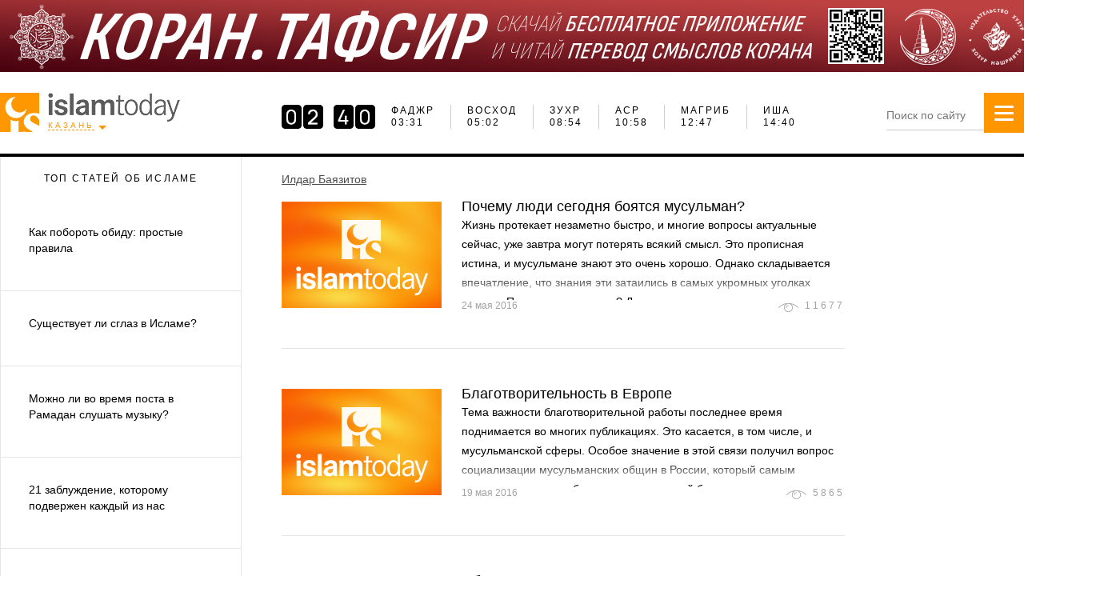

--- FILE ---
content_type: text/html; charset=UTF-8
request_url: https://islam-today.ru/blogi/ildar-baazitov/
body_size: 15581
content:
<!DOCTYPE html>
<!--[if lt IE 7]>
<html class="no-js lt-ie9 lt-ie8 lt-ie7"> <![endif]-->
<!--[if IE 7]>
<html class="no-js lt-ie9 lt-ie8"> <![endif]-->
<!--[if IE 8]>
<html class="no-js lt-ie9"> <![endif]-->
<!--[if gt IE 8]><!-->
<html class="no-js"> <!--<![endif]-->

<head>
        <meta charset="utf-8">
    <meta http-equiv="X-UA-Compatible" content="IE=edge">
    <title>Ильдар Баязитов</title>
    <meta name="description"
        content="Блог Ильдара Баязитова, зам. муфтия ДУМ РТ">
    <meta name="keywords"
        content="блоггер">
    <meta name="viewport" content="width=device-width">
    <meta name="wot-verification" content="f30bf76a76eb9b87eaa4" />
    <link rel="icon" type="image/x-icon" href="/favicon.ico" />
        
    
        <meta name="og:title"
        content=">Исламский, мусульманский сайт - Islam-Today.ru - Ислам Сегодня">
    <meta name="og:description"
        content="Мы рады приветствовать вас на официальном исламском сайте 'Ислам Сегодня'. Новости, ответы на свои вопросы, связанные с Исламом – религией мира и добра.">
    <meta name="og:keywords"
        content="Ислам дiнi сайты, ислам онлайн, ислам сайты, ислам читать, исламские интернет сайты, исламские сайты, исламские сайты вопросы и ответы, исламские сайты россии, лучшие исламские сайты, международный мусульманский сайт, мусульманский сайт, мусульманский форум, официальный исламский сайт, сайт для мусульманок">
    <meta property="og:type" content="website">
    <meta property="og:url" content="https://islam-today.ru">
            
    <link rel="preload" href="//islam-today.ru/static_new/fonts/manrope-light.woff" as="font">
    <link rel="preload" href="//islam-today.ru/static_new/fonts/manrope-regular.woff" as="font">
    <link rel="preload" href="//islam-today.ru/static_new/fonts/manrope-medium.woff" as="font">

    <link rel="stylesheet" href="/css/958efc0.css?2023-09-21" />

    
    
        <script src="/js/5cb660f.js"></script>

    
    

    <link rel="alternate" media="only screen and (max-width: 640px)"
        href="https://m.islam-today.ru/blogi/ildar-baazitov/">

    <!--LiveInternet counter-->
    <script>
        new Image().src = "https://counter.yadro.ru/hit?r" +
            escape(document.referrer) + ((typeof (screen) == "undefined") ? "" :
                ";s" + screen.width + "*" + screen.height + "*" + (screen.colorDepth ?
                    screen.colorDepth : screen.pixelDepth)) + ";u" + escape(document.URL) +
            ";h" + escape(document.title.substring(0, 150)) +
            ";" + Math.random();</script><!--/LiveInternet-->
    <!-- Google tag (gtag.js) -->
    <script async src="https://www.googletagmanager.com/gtag/js?id=G-7H9VNF9L0C"></script>
    <script>
        window.dataLayer = window.dataLayer || [];
        function gtag() { dataLayer.push(arguments); }
        gtag('js', new Date());

        gtag('config', 'G-7H9VNF9L0C');
    </script>
    <!-- Global site tag (gtag.js) - Google Analytics -->
    <script async src="https://www.googletagmanager.com/gtag/js?id=UA-24672978-4"></script>
    <script>
        window.dataLayer = window.dataLayer || [];
        function gtag() { dataLayer.push(arguments); }
        gtag('js', new Date());

        gtag('config', 'UA-24672978-4');
    </script>
    <script type="text/javascript" src="//vk.com/js/api/openapi.js?115"></script>
    <script type="text/javascript" src="//vk.com/js/api/share.js?90" charset="utf-8"></script>
    <script type="application/ld+json">
        {
         "@context": "http://schema.org",
         "@type": "WebSite",
         "url": "http://islam-today.ru/",
         "potentialAction": {
         "@type": "SearchAction",
         "target": "http://islam-today.ru/search/?q={search_term_string}",
         "query-input": "required name=search_term_string"
         }
        }




    </script>

    <style>
        /* кнопка перемотки наверх в десктопе */
       /* плавная прокрутка всей страницы */
html {
    scroll-behavior: smooth;
}

/* кнопка наверх (уже у вас) */
#scrollToTopBtn {
    display: none;
    position: fixed;
    bottom: 20px;
    right: 20px;
    z-index: 99;
    font-size: 18px;
    border: none;
    outline: none;
    background-color: #e74d01;
    color: white;
    cursor: pointer;
    padding: 15px;
    border-radius: 50%;
    transition: background-color 0.3s;
}
#scrollToTopBtn:hover {
    background-color: #ff9700;
}

@media (max-width: 768px) {
    #scrollToTopBtn {
        bottom: 10px;
        right: 10px;
        padding: 10px;
        font-size: 16px;
    }
}

        .advertising-btn {
            display: inline-block;
            margin-top: 10px;
            margin-bottom: 10px;
            padding: 12px 20px;
            font-size: 13px;
            font-weight: bold;
            color: #fff;
            background-color: #e74d01;
            border-radius: 5px;
            text-decoration: none;
            text-align: center;
            transition: background 0.3s ease;
        }

        .advertising-btn:hover {
            background-color: #ff9700;
        }

        /* настройки для кнопок соц сетей в футере*/
        .social {
            list-style: none;
            padding: 0;
            margin: 0;
            display: flex;
            align-items: center;
            flex-wrap: wrap;
        }

        .social li a {
            display: inline-block;
            width: auto;
            height: auto;
        }


        .social img {
            height: 90px;
            width: auto;
            display: block;
        }


        .social .small-icon {
            height: 40px;
            width: auto;
        }

        .social .right {
            margin-left: auto;
        }

        /* наложение текстом на баннер id 5  */
        .preview {
            position: relative;
            display: inline-block;
        }

        .preview img {
            display: block;
            width: 100%;
            height: auto;
        }

        .block-name {
            position: absolute;
            top: 0;
            right: 0;
            background: #ff9800;
            color: white;
            padding: 5px 10px;
            font-size: 14px;
            font-weight: bold;
            text-transform: uppercase;
            border-radius: 0 5px 5px 0;
            font-family: "Manrope Regular", sans-serif;
            font-size: 11px;
            letter-spacing: 2px;
            text-decoration: none;
        }
        

         /* перемещение бургер-меню на моб устройствах в полной версии сайта ближе к лого (исправление бага)*/         
       
        @media (max-width: 768px) {
            .side-menu {
                right: 80px;
            }
        }
    </style>

    <script>
    // Получаем текущий URL
    const url = new URL(window.location.href);

    // Проверяем, есть ли в URL параметр 'desktop' со значением 'true'
    if (url.searchParams.get('desktop') === 'true') {
        // Если параметр найден, добавляем класс 'hide-mobile-menu' к body
        document.body.classList.add('move-mobile-menu');
    }
</script>
</head>

<body>
    <a href="https://plus.google.com/112837563172408964888" rel="publisher"></a>
    <div id="fb-root"></div>
    <script>(function (d, s, id) {
            var js, fjs = d.getElementsByTagName(s)[0];
            if (d.getElementById(id)) return;
            js = d.createElement(s);
            js.id = id;
            js.src = "//connect.facebook.net/ru_RU/sdk.js#xfbml=1&version=v2.0";
            fjs.parentNode.insertBefore(js, fjs);
        }(document, 'script', 'facebook-jssdk'));</script>

    

<div id="page">
        <header>
            <div style="text-align: center;max-height: 90px;margin: 0 auto;max-width: 1400px;; position: relative;" >
        <!-- banner 1  -->
                    <a href="https://apps.apple.com/ru/app/коран-тафсир/id1551030762?utm_source=organic&amp;utm_medium=self_promotion" target="_blank">
                <img src="/files/stat_ban/5f652c7b0848020c9f0e95ff08406deaf10f354f.jpeg">
            </a>
                        </div>

        <div class="container header">
            <div class="header__logo">
                <div class="logo logo--header">
                    <a href="/" class="logo__image"></a>
                </div>
                <div class="town-select-container">
    <span class="town-select-caption">Казань</span>
    <div class="town-select-dropdown">
        <span class="title">Выберите город</span>
        <ul class="">
                            <li  data-id="15">Агрыз</li>
                            <li  data-id="17">Азнакаево</li>
                            <li  data-id="18">Аксубаево</li>
                            <li  data-id="16">Актаныш</li>
                            <li  data-id="19">Алексеевск</li>
                            <li  data-id="107">Алексеевское</li>
                            <li  data-id="21">Альметьевск</li>
                            <li  data-id="22">Апастово</li>
                            <li  data-id="23">Арск</li>
                            <li  data-id="125">Астрахань</li>
                            <li  data-id="25">Бавлы</li>
                            <li  data-id="20">Базарные Матаки</li>
                            <li  data-id="108">Балтаси</li>
                            <li  data-id="127">Барнаул</li>
                            <li  data-id="101">Бахчисарай</li>
                            <li  data-id="98">Белгород</li>
                            <li  data-id="49">Богатые Сабы</li>
                            <li  data-id="51">Болгар</li>
                            <li  data-id="24">Большая Атня</li>
                            <li  data-id="35">Большие Кайбицы</li>
                            <li  data-id="95">Брянск</li>
                            <li  data-id="27">Бугульма</li>
                            <li  data-id="28">Буинск</li>
                            <li  data-id="109">Верхний Услон</li>
                            <li  data-id="76">Владивосток</li>
                            <li  data-id="123">Волгоград</li>
                            <li  data-id="71">Воронеж</li>
                            <li  data-id="110">Высокая Гора</li>
                            <li  data-id="10">Грозный</li>
                            <li  data-id="9">Екатеринбург</li>
                            <li  data-id="32">Елабуга</li>
                            <li  data-id="33">Заинск</li>
                            <li  data-id="111">Зеленодольск</li>
                            <li  data-id="96">Иваново</li>
                            <li  data-id="59">Ижевск</li>
                            <li  data-id="75">Иркутск</li>
                            <li  data-id="1">Казань</li>
                            <li  data-id="90">Калининград</li>
                            <li  data-id="112">Камское Устье</li>
                            <li  data-id="82">Кемерово</li>
                            <li  data-id="89">Киров</li>
                            <li  data-id="5">Краснодар</li>
                            <li  data-id="70">Красноярск</li>
                            <li  data-id="37">Кукмор</li>
                            <li  data-id="91">Курск</li>
                            <li  data-id="38">Лаишево</li>
                            <li  data-id="39">Лениногорск</li>
                            <li  data-id="77">Липецк</li>
                            <li  data-id="94">Магнитогорск</li>
                            <li  data-id="40">Мамадыш</li>
                            <li  data-id="41">Менделеевск</li>
                            <li  data-id="42">Мензелинск</li>
                            <li  data-id="2">Москва</li>
                            <li  data-id="113">Муслюмово</li>
                            <li  data-id="53">Набережные Челны</li>
                            <li  data-id="44">Нижнекамск</li>
                            <li  data-id="105">Нижний Новгород</li>
                            <li  data-id="100">Нижний Тагил</li>
                            <li  data-id="80">Новокузнецк</li>
                            <li  data-id="126">Новосибирск</li>
                            <li  data-id="45">Новошешминск</li>
                            <li  data-id="46">Нурлат</li>
                            <li  data-id="114">Октябрьский</li>
                            <li  data-id="106">Омск</li>
                            <li  data-id="63">Оренбург</li>
                            <li  data-id="85">Пенза</li>
                            <li  data-id="60">Пермь</li>
                            <li  data-id="47">Пестрецы</li>
                            <li  data-id="8">Ростов-на-Дону</li>
                            <li  data-id="48">Рыбная Слобода</li>
                            <li  data-id="83">Рязань</li>
                            <li  data-id="7">Самара</li>
                            <li  data-id="3">Санкт-Петербург</li>
                            <li  data-id="124">Саратов</li>
                            <li  data-id="50">Сарманово</li>
                            <li  data-id="102">Севастополь</li>
                            <li  data-id="87">Симферополь</li>
                            <li  data-id="99">Сочи</li>
                            <li  data-id="93">Ставрополь</li>
                            <li  data-id="31">Старое Дрожжаное</li>
                            <li  data-id="97">Тверь</li>
                            <li  data-id="52">Тетюши</li>
                            <li  data-id="73">Тольятти</li>
                            <li  data-id="128">Томск</li>
                            <li  data-id="118">Туймазы</li>
                            <li  data-id="86">Тула</li>
                            <li  data-id="54">Тюлячи</li>
                            <li  data-id="62">Тюмень</li>
                            <li  data-id="92">Улан-Удэ</li>
                            <li  data-id="122">Ульяновск</li>
                            <li  data-id="57">Уруссу</li>
                            <li  data-id="4">Уфа</li>
                            <li  data-id="79">Хабаровск</li>
                            <li  data-id="88">Чебоксары</li>
                            <li  data-id="11">Челябинск</li>
                            <li  data-id="55">Черемшан</li>
                            <li  data-id="56">Чистополь</li>
                            <li  data-id="103">Ялта</li>
                            <li  data-id="78">Ярославль</li>
                        <li></li>
            <li></li>
            <li></li>
        </ul>
    </div>
</div>
<script>
    $(function () {
        $(document).on('click', '.town-select-caption', function () {
            $('.town-select-dropdown').toggle();
        }).on('click', '.town-select-dropdown li', function () {
            var url = document.location.href;
            if (url.indexOf('?') > 0) {
                url += '&changeCity=' + $(this).data('id');
            } else {
                url += '?changeCity=' + $(this).data('id');
            }
            document.location.href = url;
        });
    });
</script>


            </div>
            <div class="namaz-top-widget">
                <div class="ws-namaz-time">
    <ul class="ws-namaz-time__schedule">
        <li>
            <div class="times">
                <div class="target">Фаджр</div>
                <div class="time">
                                            06:31
                                    </div>
            </div>
        </li>
        <li>
            <div class="times">
                <div class="target">Восход</div>
                <div class="time">
                                            08:02
                                    </div>
            </div>
        </li>
        <li>
            <div class="times">
                <div class="target">Зухр</div>
                <div class="time">
                                            11:54
                                    </div>
            </div>
        </li>
        <li>
            <div class="times">
                <div class="target">Аср</div>
                <div class="time">
                                            13:58
                                    </div>
            </div>
        </li>
        <li>
            <div class="times">
                <div class="target">Магриб</div>
                <div class="time">
                                            15:47
                                    </div>
            </div>
        </li>
        <li>
            <div class="times">
                <div class="target">Иша</div>
                <div class="time">
                                            17:40
                                    </div>
            </div>
        </li>
    </ul>


</div>

<script>
    $(function () {
        var interval;
        $(".js_city_select").on('change', function () {
            $.ajax({
                type: 'POST',
                async: false,
                url: '/namaztime/widget/',
                data: {'city': $(this).val()},
                error: function (jqXHR, textStatus, errorThrown) {

                },
                success: function (data, textStatus, jqXHR) {
                    clearInterval(interval);
                    $('.js_namaztime_widget_container').empty();
                    $('.js_namaztime_widget_container').html(data);
                    $('[data-toggle=popover]').popover({
                        html: true,
                        trigger: 'click'
                    });
                }
            });
        });
        $('.select2').select2();
//        var clock = $('#retroclockbox').xdretroclock({
//            showSecond: 0
//        });

        function convertDateToUTC(date) {
            return new Date(date.getUTCFullYear(), date.getUTCMonth(), date.getUTCDate(), date.getUTCHours(), date.getUTCMinutes(), date.getUTCSeconds());
        }

        function declOfNum(number, titles) {
            var cases = [2, 0, 1, 1, 1, 2];
            return titles[(number % 100 > 4 && number % 100 < 20) ? 2 : cases[(number % 10 < 5) ? number % 10 : 5]];
        }

        var clock;

        // Проверяем, есть ли данные, прежде чем инициализировать скрипт
                var scheduleHandler = {
            scheduleToday: [ 1768620660000,
                1768626120000,
                1768640040000,
                1768647480000,
                1768654020000,
                1768660800000
            ],
            scheduleTomorrow: [
                1768706940000,
                1768712400000,
                1768726440000,
                1768734000000,
                1768740540000,
                1768747260000
            ],
            activeIndex: 0,
            selectSchedule: function () {
                var d = new Date();

                if (d < this.scheduleToday.slice(-1)[0]) {
                    this.actualSchedule = this.scheduleToday;
                } else { //if (d < this.scheduleTomorrow.slice(-1)[0]) {
                    this.actualSchedule = this.scheduleTomorrow;
                }
            },
            getNearestTime: function () {
                var d = new Date();
                for (var i = 0; i < this.actualSchedule.length; i++) {
                    if ((i === 0 || this.actualSchedule[i - 1] < d) && d < this.actualSchedule[i]) {
                        this.activeIndex = i;
                        break;
                    }
                }
                return this.actualSchedule[this.activeIndex];
            },
            getNextTime: function () {
                this.activeIndex++;
                if (typeof this.actualSchedule[this.activeIndex] == 'undefined') {
                    this.selectSchedule();
                    this.activeIndex = 0;
                }
                return this.actualSchedule[this.activeIndex];
            },
            updateCounter: function (time) {
                var diffCounter, diffString;
                if (typeof clock != 'undefined') {
                    clock.time(this.calcTimeDiff(time));
                }
            },
            calcTimeDiff: function (time) {
                var d, diff, out;
                d = new Date();
                diff = time - d;
                if (diff <= 0) {
                    out = 0;
                }
                else {
                    out = convertDateToUTC(new Date(diff));
                }
                return out;
            },
            setCounter: function (time) {
                var _this = this;
                this.updateCounter(time);
                interval = setInterval(function () {
                    var d, diff;
                    d = new Date();
                    diff = _this.calcTimeDiff(time);
                    if (diff === 0) {
                        time = _this.getNextTime();
                        _this.updateCounter(time);
                        _this.fillScheduleTable();
                    }

                    if (d.getSeconds() === 0) {
                        _this.updateCounter(time);
                    }

                    _this.updateCounter(time);
                }, 1000);
            },
            fillScheduleTable: function () {
                $(".active #retroclockbox").remove();
                $(".active").removeClass("future");
                $('.ws-namaz-time__schedule li').removeClass('active');
                for (var i = 0; i < this.actualSchedule.length; i++) {
                    $('.ws-namaz-time__schedule li').eq(i).find('.time').html(("0" + this.actualSchedule[i].getHours()).slice(-2) + ':' + ("0" + this.actualSchedule[i].getMinutes()).slice(-2));
                    if (i == this.activeIndex) {

                        $('.ws-namaz-time__schedule li').eq(i).addClass('active');


                        var $clock = $("<div />").attr("id", "retroclockbox");
                        clock = $clock.xdretroclock({
                            showSecond: 0
                        });


                        $('.ws-namaz-time__schedule li').eq(i).prepend($clock);
                    }
                    if (i >= this.activeIndex) {
                        $('.ws-namaz-time__schedule li').eq(i).addClass('future');
                    }
                }

            },
            init: function () {
                for (var i = 0; i < this.scheduleToday.length; i++) {
                    this.scheduleToday[i] = new Date(this.scheduleToday[i]);
                    this.scheduleTomorrow[i] = new Date(this.scheduleTomorrow[i]);
                }
                this.selectSchedule();
                this.setCounter(this.getNearestTime());
                this.fillScheduleTable();
            }
        }.init();
            });

</script>

            </div>
            <div class="search-block-container">
                <form class="search-block" action="/search/" method="get" >
                    <input type="text" name="q" class="search-block__field" placeholder="Поиск по сайту" autocomplete="off">
                </form>
            </div>
            <div class="side-menu">
                <a href="#" class="button">
                    <span class="icon-bar"></span>
                    <span class="icon-bar"></span>
                    <span class="icon-bar"></span>

                    <span class="icon-close"></span>
                                    </a>
                <div class="search">
                    <form action="/search/">
                        <input type="text" name="q" class="search-block__field" placeholder="Поиск по сайту">
                    </form>
                </div>
                <div class="menu">
                    <ul class="links">
                        <li><a href="/novosti/">Новости</a></li>
                        <li><a href="/svetskie_novosti/">Другие новости</a></li>
                        <li><a href="/veroucenie/">Вероучение</a></li>
                        <li><a href="/veroucenie/vopros-otvet/">Вопрос-Ответ</a></li>
                        <li><a href="/zhenshhina_v_islame/">Женщина в Исламе</a></li>
                        <li><a href="/istoria/">История</a></li>
                                                <li><a href="/obsestvo/">Общество</a></li>
                        <li><a href="/islam_v_rossii/tatarstan/">Татарстан</a></li>
                        <li><a href="/veroucenie/koran-perevod-smyslov/">КОРАН. ПЕРЕВОД СМЫСЛОВ</a></li>
<li><a href="/medrese-muhammadia/">140 лет медресе «Мухаммадия»</a></li>
                    </ul>
                </div>
                <div class="menu sub-menu">
                    <ul class="links">
                        <li><a href="/namaztime/">Расписание намазов</a></li>
			<li><a href="/ramadan/">Рамадан</a></li>
                        <li><a href="/istoria-prorokov/">История пророков</a></li>
                        <li><a href="/dua-na-kazdyj-den/">Дуа на каждый день</a></li>
                        <li><a href="/sonnik/">Сонник</a></li>
                    </ul>
                </div>
            </div>
        </div>
    </header>
  
    <div class="container content">
                <div class="left-sidebar">
            <div class="sidebar-news">
                <div class="tabs">
                    <span class="tab">Топ статей об исламе</span>
                                    </div>
                <div class="tab_content">
                                        <div class="tab_item">
                        <ul>
                                                                                                                <li class="news-item">
                                                                                                                                <a href="/obsestvo/kak-poborot-obidu-prostye-pravila/" id="16">
                                                                            <div class="title">Как побороть обиду: простые правила</div>
                                    </a>
                            </li>
                                                                                                                <li class="news-item">
                                                                                                                                <a href="/veroucenie/susestvuet-li-sglaz/" id="26">
                                                                            <div class="title">Существует ли сглаз в Исламе?</div>
                                    </a>
                            </li>
                                                                                                                <li class="news-item">
                                                                                                                                <a href="/veroucenie/mozno-li-vo-vrema-posta-v-ramadan-slusat-muzyku/" id="26">
                                                                            <div class="title">Можно ли во время поста в Рамадан слушать музыку?</div>
                                    </a>
                            </li>
                                                                                                                <li class="news-item">
                                                                                                                                <a href="/blogi/21-zabluzdenie-kotoromu-podverzen-kazdyj-iz-nas/" id="37">
                                                                            <div class="title">21 заблуждение, которому подвержен каждый из нас</div>
                                    </a>
                            </li>
                                                                                                                <li class="news-item">
                                                                                                                                <a href="/veroucenie/sleduem-sunne-pravila-zdorovogo-sna-ot-proroka-muhammada-sly-allh-lyh-wslm/" id="26">
                                                                            <div class="title">Следуем Сунне: правила здорового сна от Пророка Мухаммада (ﷺ)</div>
                                    </a>
                            </li>
                                                                                                                <li class="news-item">
                                                                                                                                <a href="/veroucenie/pochemu_nochnye_namazy_chitayutsya_vslux_a_dnevnye_pro_sebya/" id="26">
                                                                            <div class="title">Почему ночные намазы читаются вслух, а дневные про себя?</div>
                                    </a>
                            </li>
                                                                                                                <li class="news-item">
                                                                                                                                <a href="/veroucenie/kak-pravilno-soversit-tasbih-posle-namaza/" id="26">
                                                                            <div class="title">Как правильно совершить тасбих после намаза?</div>
                                    </a>
                            </li>
                                                                                                                <li class="news-item">
                                                                                                                                <a href="/zhenshhina_v_islame/otcy_i_docheri_v_islame/" id="21">
                                                                            <div class="title">Отцы и дочери в Исламе</div>
                                    </a>
                            </li>
                                                                                                                <li class="news-item">
                                                                                                                                <a href="/blogi/lubov-proroka-sly-allh-lyh-wslm-i-aisi-r-a-istorii-iz-ih-zizni/" id="37">
                                                                            <div class="title">Любовь Пророка (ﷺ) и Аиши (р.а.). Истории из их жизни</div>
                                    </a>
                            </li>
                                                                                                                <li class="news-item">
                                                                                                                                <a href="/zhenshhina_v_islame/pismo-budusemu-muzu/" id="21">
                                                                            <div class="title">Письмо будущему мужу</div>
                                    </a>
                            </li>
                                                                                                                <li class="news-item">
                                                                                                                                <a href="/veroucenie/logiceskoe-dokazatelstvo-susestvovania-vsevysnego-allaha/" id="26">
                                                                            <div class="title">Логическое доказательство существования Всевышнего Аллаха</div>
                                    </a>
                            </li>
                                                                                                                <li class="news-item">
                                                                                                                                <a href="/zhenshhina_v_islame/vzaimootnoshenie_nevestki_i_svekrovi_s_tochki_zreniya_islama/" id="21">
                                                                            <div class="title">Взаимоотношение невестки и свекрови с точки зрения Ислама</div>
                                    </a>
                            </li>
                                                                                                                <li class="news-item">
                                                                                                                                <a href="/veroucenie/kak-soversaetsa-specialnyj-namaz-pokaania/" id="26">
                                                                            <div class="title">Как совершается специальный намаз покаяния? </div>
                                    </a>
                            </li>
                                                                                                                <li class="news-item">
                                                                                                                                <a href="/veroucenie/mozhno_li_razmeshhat_fotografii_v_socialnyx_setyax/" id="26">
                                                                            <div class="title">Можно ли размещать фотографии в социальных сетях?</div>
                                    </a>
                            </li>
                                                                                                                <li class="news-item">
                                                                                                                                <a href="/veroucenie/sleduet-li-davat-dengi-tem-kto-pobiraetsa-na-ulice-i-razreseno-li-v-islame-poprosajnicestvo/" id="26">
                                                                            <div class="title"> Следует ли давать деньги тем, кто побирается на улице, и разрешено ли в Исламе попрошайничество?</div>
                                    </a>
                            </li>
                                                                                                                <li class="news-item">
                                                                                                                                <a href="/veroucenie/kakie-dua-sleduet-citat-esli-voznikla-kriticeskaa-situacia-na-rabote/" id="26">
                                                                            <div class="title">Какие дуа следует читать, если возникла критическая ситуация на работе? </div>
                                    </a>
                            </li>
                                                                                                                <li class="news-item">
                                                                                                                                <a href="/zhenshhina_v_islame/plakat_ili_radovatsya_kogda_u_muzha_poyavlyaetsya_vtoraya_zhena_/" id="21">
                                                                            <div class="title">Плакать или радоваться, когда у мужа появляется вторая жена? </div>
                                    </a>
                            </li>
                                                                                                                <li class="news-item">
                                                                                                                                <a href="/veroucenie/pravda-li-cto-est-dua-kotoraa-za-noc-steret-vse-grehi-veruusego/" id="26">
                                                                            <div class="title">Правда ли, что есть дуа, которая за ночь сотрет все грехи верующего?</div>
                                    </a>
                            </li>
                                                                                                                <li class="news-item">
                                                                                                                                <a href="/veroucenie/primer-ctenia-4-h-rakaatnogo-namaza-4-rakaata-farza-zuhra/" id="26">
                                                                            <div class="title">Пример чтения 4-х рака&#039;атного намаза. 4-рака&#039;ата фарза зухра</div>
                                    </a>
                            </li>
                                                                                                                <li class="news-item">
                                                                                                                                <a href="/veroucenie/ogon-ada-ne-kosnetsa-lica-togo-kto-proiznosil-eti-slova/" id="26">
                                                                            <div class="title">Огонь Ада не коснется лица того, кто произносил эти слова</div>
                                    </a>
                            </li>
                                                                                                                <li class="news-item">
                                                                                                                                <a href="/veroucenie/dua-suhura-i-iftara-sohranite-foto-ctoby-ne-zabyt/" id="26">
                                                                            <div class="title">Дуа сухура и ифтара. Сохраните фото, чтобы не забыть!</div>
                                    </a>
                            </li>
                                                                                                                <li class="news-item">
                                                                                                                                <a href="/veroucenie/10-dua-kotorye-vy-smozete-vyucit-pramo-sejcas/" id="26">
                                                                            <div class="title">10 коротких дуа, которые вы сможете выучить прямо сейчас</div>
                                    </a>
                            </li>
                                                                                                                <li class="news-item">
                                                                                                                                <a href="/veroucenie/kak-musulmanin-moget-pomoc-svoim-umershim-rodstvennikam/" id="26">
                                                                            <div class="title">Как мусульманин может помочь своим умершим родственникам?</div>
                                    </a>
                            </li>
                                                    </ul>
                        <a href="/svetskie_novosti/" class="sidebar-more">Еще новости</a>
                    </div>
                </div>
            </div>
            <script>
                $(".tab_item").not(":first").hide();
                $(".sidebar-news .tab").click(function () {
                    $(".sidebar-news .tab").removeClass("active").eq($(this).index()).addClass("active");
                    $(".tab_item").hide().eq($(this).index()).fadeIn()
                }).eq(0).addClass("active");
            </script>
        </div>
        
        
    <div class="main">
                
                            <div class="breadcrumbs">
                <a href="/ildar-baazitov/">Илдар Баязитов</a>
                            </div>
        
        <div class="article_list">

    <div class="article_list__item">
            <a href="/blogi/ildar-baazitov/pocemu-ludi-segodna-boatsa-musulman/" class="article_intro">
                <img src="/static_new/images/placeholder.png" alt="Почему люди сегодня боятся мусульман?" class="article_intro__image">
                <div class="article_intro__wrapper">
                    <div class="article_intro__header">
                        Почему люди сегодня боятся мусульман?
                    </div>
                    <div class="article_intro__text">
                        Жизнь протекает незаметно быстро, и многие вопросы актуальные сейчас, уже завтра могут потерять всякий смысл. Это прописная истина, и мусульмане знают это очень хорошо. Однако складывается впечатление, что знания эти затаились в самых укромных уголках памяти. Почему я так говорю? Да потому, что уровень культуры современных мусульман, мягко говоря, требует желать лучшего. Давайте разберемся во всем по порядку.
                    </div>
                    <div class="article_intro__meta">
                        <div class="article_intro__date">24 мая 2016</div>
                        <div class="article_indicator_views"><span class="val">11677</span></div>
                    </div>
                </div>
            </a>
        </div>
    <div class="article_list__item">
            <a href="/blogi/ildar-baazitov/blagotvoritelnost-v-evrope/" class="article_intro">
                <img src="/static_new/images/placeholder.png" alt="Благотворительность в Европе" class="article_intro__image">
                <div class="article_intro__wrapper">
                    <div class="article_intro__header">
                        Благотворительность в Европе
                    </div>
                    <div class="article_intro__text">
                        Тема важности благотворительной работы последнее время поднимается во многих публикациях. Это касается, в том числе, и мусульманской сферы. Особое значение в этой связи получил вопрос социализации мусульманских общин в России, который самым непосредственным образом связан с темой благотворительности и решения социальных проблем.
                    </div>
                    <div class="article_intro__meta">
                        <div class="article_intro__date">19 мая 2016</div>
                        <div class="article_indicator_views"><span class="val">5865</span></div>
                    </div>
                </div>
            </a>
        </div>
    <div class="article_list__item">
            <a href="/blogi/ildar-baazitov/obrazovanie-i-islam/" class="article_intro">
                <img src="/static_new/images/placeholder.png" alt="Образование и ислам" class="article_intro__image">
                <div class="article_intro__wrapper">
                    <div class="article_intro__header">
                        Образование и ислам
                    </div>
                    <div class="article_intro__text">
                        Какая самая большая и важная задача стоит перед мусульманами всего мира? Можно перечислить много разных задач: радикализм, экстремизм, бедность, технологическая отсталость, жестокость. Однако, на мой взгляд, все эти проблемы – следствия одной и самой важной проблемы – проблемы с системой образования.
                    </div>
                    <div class="article_intro__meta">
                        <div class="article_intro__date">13 мая 2016</div>
                        <div class="article_indicator_views"><span class="val">12125</span></div>
                    </div>
                </div>
            </a>
        </div>
    </div>

<button id="loadmore">Загрузить еще</button>

<style>
#loadmore {
    height: 60px;
    width: 150px;
    color: #fff;
    font-weight: bold;
    background-color: #ff9600;
    border:none;
    text-transform: uppercase;
    margin: 0 auto 20px;
    margin-left: 300px;
}
</style>
<script>
    var page = 1;

        $("#loadmore").on("click", function() {
        page += 1;
        $.ajax({
            type: "GET",
            url: "/blogi/ildar-baazitov/?page="+page,

            success: function(response) {
                $(".article_list").append($(response).find(".article_list").children());
            }
        });
    });
</script>

        

                                    <div class="article article__smaller" style="margin-top: 65px;">
                    <div class="article__text text-grayed" id="text">
                        Заместитель муфтия, председателя ЦРО-ДУМ РТ, руководитель направления социальных проектов. член Общественного совета при Управлении Федеральной службы по надзору за оборотом наркотиков. Соучредитель Национального исламского благотворительного фонда «Ярдэм». Член попечительского совета казанского центра реабилитации детей-инвалидов.Имам-хатыйб мечети "Ярдэм", председатель совета фонда "Ярдэм"
                    </div>
                </div>
                    
    </div>

            </div>
    <footer>
    <div class="container">
        <div class="row">

            <div class="links_container">
                <div class="col1">
                    <div style="display: flex;">
                        <div style="width: 180px;">
                            <ul class="links">
                                <li><a href="/islam_v_mire/"><b>В мире</b></a></li>
                                <li><a href="/islam_v_mire/bliznij-vostok/">Ближний восток</a></li>
                                <li><a href="/islam_v_mire/centralnaa-i-srednaa-azia/">Центральная Азия и Иран</a></li>
                                <li><a href="/islam_v_mire/zapad/">Запад</a></li>
                                <li><a href="/islam_v_mire/arabskij-mir-i-afrika/">Арабский мир и Африка</a></li>
                                <li><a href="/islam_v_mire/turcia/">Турция</a></li>
                                <li><a href="/islam_v_mire/ostalnoj-mir/">Остальной мир</a></li>
                            </ul>
                            <ul class="links">
                                <li><a href="/islam_v_rossii/"><b>В России</b></a></li>
                                <li><a href="/islam_v_rossii/tatarstan/">Татарстан</a></li>
                            </ul>
                        </div>
                        <div style="width: 146px;">
                            <ul class="links">
                                <li><a href="/ekonomika/"><b>Экономика</b></a></li>
                            </ul>
                            <ul class="links">
                                <li><a href="/politika/"><b>Политика</b></a></li>
                            </ul>
                            <ul class="links">
                                <li><a href="/obsestvo/"><b>Общество</b></a></li>
                                <li><a href="/obsestvo/obrazovanie/">Образование</a></li>
                                <li><a href="/obsestvo/kultura/">Культура</a></li>
                                <li><a href="/obsestvo/nauka-i-tehnologii/">Наука и технологии</a></li>
                                <li><a href="/obsestvo/raznoe/">Разное</a></li>
                                <li><a href="/obsestvo/radioazan/">Радио Azan</a></li>
                                <li><a href="/obsestvo/igry/">Игры</a></li>
                            </ul>
                        </div>
                        <div style="width: 207px;">
                            <ul class="links">
                                <li><b><a href="/fetvy/">Фетвы</a></b></li>
                            </ul>
                            <ul class="links">
                                <li><a href="/blogi/"><b>Блоги</b></a></li>
                                <li><a href="/blogi/kamil_xazrat_samigullin/">Камиль хазрат Самигуллин</a></li>
                                                                                                                                                                                            </ul>
                            <ul class="links">
                                <li><b><a href="/dua-na-kazdyj-den/">ДУА</a></b></li>
                            </ul>
                        </div>
                        <div style="width: 181px;">
                            <ul class="links">
                                <li><a href="/zhenshhina_v_islame/"><b>Женщина в Исламе</b></a></li>
                                <li><a href="/zhenshhina_v_islame/vzaimootnosenia/">Взаимоотношения</a></li>
                                <li><a href="/zhenshhina_v_islame/deti/">Дети</a></li>
                                <li><a href="/zhenshhina_v_islame/krasota-i-zdorove/">Красота и здоровье</a></li>
                            </ul>

                            <ul class="links">
                                <li><b><a href="/molitvy/">Молитвы</a></b></li>
                            </ul>

                            <ul class="links">
                                <li><b><a href="/knigi-online/">Книги Online</a></b></li>
                            </ul>
                            <ul class="links">
                                <li><a href="/press-relizy/"><b>Пресс-релизы</b></a></li>
                            </ul>
                        </div>
                        <div style="width: 127px;">
                            <ul class="links">
                                <li><a href="/veroucenie/"><b>Вероучение</b></a></li>
                                <li><a href="/veroucenie/poklonenie/">Поклонение</a></li>
                                <li><a href="/veroucenie/veroubezdenie/">Вероубеждение</a></li>
                                <li><a href="/veroucenie/nravstvennost/">Нравственность</a></li>
                                <li><a href="/veroucenie/nacinausim/">Начинающим</a></li>
                                <li><a href="/veroucenie/vopros-otvet/">Вопрос-Ответ</a></li>
                            </ul>
                            <ul class="links">
                                <li><b><a href="/video-dna/">Видео дня</a></b></li>
                            </ul>

                            <ul class="links">
                                <li><b><a href="/foto-dna/">Фото дня</a></b></li>
                            </ul>
                        </div>
                        <div style="width: 134px;">
                            <ul class="links">
                                <li><a href="/istoria/"><b>История</b></a></li>
                                <li><a href="/istoria/licnosti/">Личности</a></li>
                                <li><a href="/istoria/tatarskij-mir/">Татарский мир</a></li>
                                <li><a href="/istoria/mirovaa-istoria/">Мировая история</a></li>
                                <li><a href="/istoria/kto-est-kto/">Кто есть кто</a></li>
                            </ul>
                            <ul class="links">
                                <li><a href="/sport/"><b>Спорт</b></a></li>
                            </ul>
                            <ul class="links">
                                <li><a href="/novosti/"><b>Новости</b></a></li>
                                <li><a href="/svetskie_novosti/">Другие новости</a></li>
                                <li><a href="/novosti-tatarstana/">Новости Татарстана</a></li>
                            </ul>
                        </div>
                    </div>
                    <ul class="secondary">
                        <li><a href="/o-nas/">О нас</a></li>
                        <li><a href="/kontakty/">Контакты</a></li>
                        <li><a href="//m.islam-today.ru">Мобильная версия</a></li>
                        <li><a href="/cookies/">Cookies</a></li>
                        <li><a href="/privacy-policy/">Политика конфиденциальности</a></li>
                        <li><a href="/seo/reklamodatelam/">Рекламодателям</a></li>
                        <li><a href="/seo/vakansii/">Вакансии</a></li>
                    </ul>
                    <div>
                        <ul class="social">
                            <li class="rss"><a href="https://islam-today.ru/rss/" target="_blank"></a></li>
                            <li class="vk"><a rel="nofollow" href="https://vk.com/club3963339" target="_blank"></a></li>
                            <li class="zen"><a rel="nofollow" href="https://zen.yandex.ru/islamtoday"></a></li>
                                                                                    <li class="ok"><a rel="nofollow" href="https://ok.ru/islam.today.russia"
                                    target="_blank"></a></li>
                                                                                    <li class="yt"><a rel="nofollow"
                                    href="https://www.youtube.com/channel/UC6Ytm9zOjwb2dZdN2hN_LiA" target="_blank"></a>
                            </li>
                            <li class="tg"><a rel="nofollow" href="https://t.me/islamt" target="_blank"></a></li>
                            <li><!--LiveInternet logo--><a href="https://www.liveinternet.ru/click" target="_blank"><img
                                        src="https://counter.yadro.ru/logo?44.5" title="LiveInternet" alt=""
                                        style="border:0" width="31" height="31" /></a><!--/LiveInternet--></li>
                        </ul>
                    </div>
                </div>
                <div class="col2">
                    <div class="logo__text">
                        <p>Сетевое издание: Информационно-аналитический федеральный портал “Ислам Сегодня”. </p>
                        <p>Учредитель: Хамидуллин Ришат Ахтямович <br> Главный редактор: Биктимирова Г. И.</p>
                        <p>Телефон редакции: (843) 598-09-39 <br> Электронная почта редакции: Islam_today@mail.ru</p>
                        <p>Зарегистрировано Федеральной службой по надзору в сфере связи, информационных технологий и
                            массовых коммуникаций (Роскомнадзор). Эл № ФС77-55671 от 09.10.2013 г. </p>
                        <p>Мнение авторов может не совпадать с позицией редакции. При использовании материалов,
                            гиперссылка на сайт Islam-Today.ru обязательна.</p>
                        <p>ПО ВОПРОСАМ РАЗМЕЩЕНИЯ РЕКЛАМЫ ОБРАЩАЙТЕСЬ ПО НОМЕРУ: +7 (900) 328-00-39</p>
                    </div>
                </div>
            </div>
        </div>

    </div>

    <div class="container">
        <div class="linksbar" id="linksbar">
            <a href="/socialnaa-doktrina-rossijskih-musulman/">Социальная доктрина</a> |
            <a href="/interaktiv/">Интерактив</a> |
            <a href="/test/">Тесты</a> |
            <a href="/concept/">Ислам и татарский мир</a> |
            <a href="/muslim-world/">Мусульманские страны</a> |
            <a href="/muslim-photos/">Мусульманские фото</a> |
            <a href="/girl-in-islam/">Личность мусульманки</a> |
            <a href="/muslim-clothing/">Одежда</a> |
            <a href="/muslim-holidays/">Праздники</a> |
            <a href="/dream-book-sunnah/">Сонник</a> |
            <a href="/muslim-symbols/">Символы</a> |
            <a href="/islam-and-other-religions/">Отношение к другим религиям</a> |
            <a href="/woman-in-islam/">Женщина в Исламе</a> |
            <a href="/love-in-islam/">Любовь</a> |
            <a href="/man-in-islam/">Муж</a> |
            <a href="/wife-in-islam/">Жена</a> |
            <a href="/muslim-family/">Семья</a> |
            <a href="/female-muslim-names/">Значение имен</a> |
            <a href="/muslim-tradition/">Обычаи</a> |
            <a href="/sins-in-islam/">Грехи</a> |
            <a href="/islamic-prayers/">Молитвы</a> |
            <a href="/afterlife-in-islam/">Загробный мир</a> |
            <a href="/sharia/">Шариат</a> |
            <a href="/islam-world-creation/">Сотворение мира в Исламе</a> |
            <a href="/religion-islam/">Ислам - религия любви и мира</a> |
            <a href="/world-of-islam/">Мир Ислама</a> |
            <a href="/muslim-shrines/">Святыни</a> |
            <a href="/islamic-poetry/">Стихи</a> |
            <a href="/muslim-community/">Школы</a> |
            <a href="/muslim-ethics/">Этика</a> |
            <a href="/muslim-clergy/">Духовенство</a> |
            <a href="/ummah/">Умма</a> |
            <a href="/modern-islam/">Современный Ислам</a> |
            <a href="/great-people-of-islam/">Пророки</a> |
            <a href="/people-in-islam/">Права человека</a> |
            <a href="/music-of-islam/">Музыка</a> |
            <a href="/prayer-time/">Время намаза</a> |
            <a href="/ahlul-sunnah-jamaa/">Ахлю Сунна</a> |
            <a href="/press/">Пресса</a> |
            <a href="/radical-movements/">Ваххабизм</a> |
            <a href="/hajj/">Хадж</a> |
            <a href="/allah/">Аллах</a> |
            <a href="/education/">Проповеди</a> |
            <a href="/spirit-of-islam/">Духовная жизнь</a> |
            <a href="/bulgars/">Булгары</a> |
            <a href="/beard/">Борода</a> |
            <a href="/eid/">Курбан-байрам</a> |
            <a href="/guria/">Гурии</a> |
            <a href="/halal/">Халяль</a> |
            <a href="/meaning-of-life/">Смысл жизни</a> |
            <a href="/sabantui/">Сабантуй</a> |
            <a href="/sunna/">Сунна</a> |
            <a href="/supporters-of-islam/">Приверженцы</a> |
            <a href="/tatars/">Татары</a> |
            <a href="/imam/">Имам</a> |
            <a href="/islam-dini/">Дiн Ислам</a> |
            <a href="/muslim-faith/">Вера</a> |
            <a href="/mosque/">Мечети</a> |
            <a href="/islam-protiv-terrora/">Ислам против террора</a> |
            <a href="/kak_prinyat_Islam/">Как принять Ислам</a> |
            <a href="/first-religion/">Самая первая религия</a> |
            <a href="/hutba-v-piatnicu/">Пятничные проповеди</a> |
            <a href="/konec-sveta/">Конец света в исламе</a> |
            <a href="/zakyat/">Фонд «Закят»</a> |
            <a href="/sitemap/">Карта сайта</a>
        </div>
    </div>


    <div class="container" style="margin-top: 15px;">
        
    </div>

    <!-- Yandex.Metrika counter -->
    <script type="text/javascript">
        (function (m, e, t, r, i, k, a) {
            m[i] = m[i] || function () { (m[i].a = m[i].a || []).push(arguments) };
            m[i].l = 1 * new Date();
            for (var j = 0; j < document.scripts.length; j++) { if (document.scripts[j].src === r) { return; } }
            k = e.createElement(t), a = e.getElementsByTagName(t)[0], k.async = 1, k.src = r, a.parentNode.insertBefore(k, a)
        })
            (window, document, "script", "https://mc.yandex.ru/metrika/tag.js", "ym");

        ym(15786340, "init", {
            clickmap: true,
            trackLinks: true,
            accurateTrackBounce: true,
            webvisor: true
        });
    </script>
    <noscript>
        <div><img src="https://mc.yandex.ru/watch/15786340" style="position:absolute; left:-9999px;" alt="" /></div>
    </noscript>
    <!-- /Yandex.Metrika counter -->    
    <!-- Facebook Pixel Code -->
    <script>
        !function (f, b, e, v, n, t, s) {
            if (f.fbq) return;
            n = f.fbq = function () {
                n.callMethod ?
                    n.callMethod.apply(n, arguments) : n.queue.push(arguments)
            };
            if (!f._fbq) f._fbq = n;
            n.push = n;
            n.loaded = !0;
            n.version = '2.0';
            n.queue = [];
            t = b.createElement(e);
            t.async = !0;
            t.src = v;
            s = b.getElementsByTagName(e)[0];
            s.parentNode.insertBefore(t, s)
        }(window,
            document, 'script', '//connect.facebook.net/en_US/fbevents.js');

        fbq('init', '476068435888321');
        fbq('track', "PageView");</script>
    <noscript><img height="1" width="1" style="display:none"
            src="https://www.facebook.com/tr?id=476068435888321&ev=PageView&noscript=1" /></noscript>
    <!-- End Facebook Pixel Code -->
</footer>
<div class="counters">
    <div class="counters__item">
        <!-- Yandex.Metrika informer -->
        <a href="https://metrika.yandex.ru/stat/?id=15786340&amp;from=informer" target="_blank" rel="nofollow"><img
                src="https://informer.yandex.ru/informer/15786340/1_1_FFFFECFF_FFE6CCFF_0_uniques"
                style="width:80px; height:15px; border:0;" alt="Яндекс.Метрика"
                title="Яндекс.Метрика: данные за сегодня (уникальные посетители)" class="ym-advanced-informer"
                data-cid="15786340" data-lang="ru" /></a>
        <!-- /Yandex.Metrika informer -->

    </div>
    <div>
        <script type="text/javascript">
            var _tmr = _tmr || [];
            _tmr.push({ id: "2218875", type: "pageView", start: (new Date()).getTime() });
            (function (d, w) {
                var ts = d.createElement("script");
                ts.type = "text/javascript";
                ts.async = true;
                ts.src = (d.location.protocol == "https:" ? "https:" : "http:") + "//top-fwz1.mail.ru/js/code.js";
                var f = function () {
                    var s = d.getElementsByTagName("script")[0];
                    s.parentNode.insertBefore(ts, s);
                };
                if (w.opera == "[object Opera]") {
                    d.addEventListener("DOMContentLoaded", f, false);
                } else {
                    f();
                }
            })(document, window);
        </script>
        <noscript>
            <div style="position:absolute;left:-10000px;">
                <img src="//top-fwz1.mail.ru/counter?id=2218875;js=na" style="border:0;" height="1" width="1"
                    alt="Рейтинг@Mail.ru" />
            </div>
        </noscript>
        <!-- //Rating@Mail.ru counter -->
    </div>
</div>
</div>
    <button id="scrollToTopBtn" title="Наверх">↑</button>
</body>
</html>